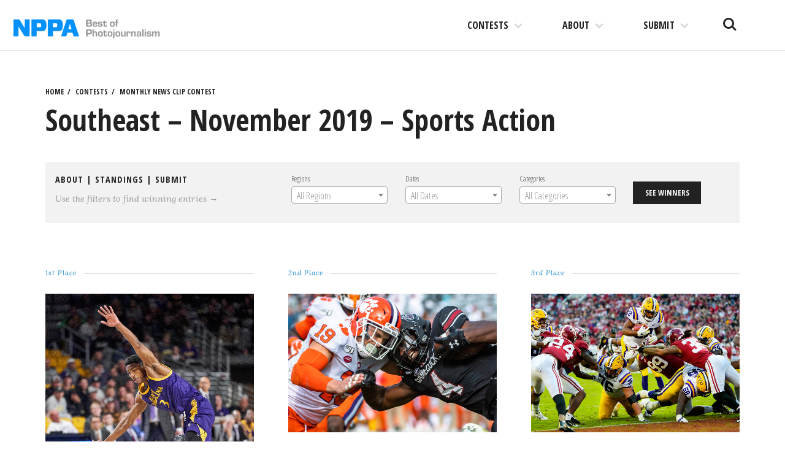

--- FILE ---
content_type: text/html; charset=UTF-8
request_url: https://competitions.nppa.org/monthly-news-clip-contest/52269/
body_size: 12206
content:
<!DOCTYPE html>
<html lang="en-US">
<head>
<meta charset="UTF-8">
<meta name="viewport" content="width=device-width, initial-scale=1">
<link rel="profile" href="http://gmpg.org/xfn/11">
<link rel="pingback" href="https://competitions.nppa.org/xmlrpc.php">

<title>Southeast – November 2019 – Sports Action &#8211; NPPA Contests</title>
<meta name='robots' content='max-image-preview:large' />
<link rel='dns-prefetch' href='//fonts.googleapis.com' />
<link rel='dns-prefetch' href='//s.w.org' />
<link rel='dns-prefetch' href='//nppa-migration.s3.amazonaws.com' />
<link rel="alternate" type="application/rss+xml" title="NPPA Contests &raquo; Feed" href="https://competitions.nppa.org/feed/" />
<link rel="alternate" type="application/rss+xml" title="NPPA Contests &raquo; Comments Feed" href="https://competitions.nppa.org/comments/feed/" />
<script type="text/javascript">
window._wpemojiSettings = {"baseUrl":"https:\/\/s.w.org\/images\/core\/emoji\/13.1.0\/72x72\/","ext":".png","svgUrl":"https:\/\/s.w.org\/images\/core\/emoji\/13.1.0\/svg\/","svgExt":".svg","source":{"concatemoji":"https:\/\/competitions.nppa.org\/wp-includes\/js\/wp-emoji-release.min.js?ver=5.9.2"}};
/*! This file is auto-generated */
!function(e,a,t){var n,r,o,i=a.createElement("canvas"),p=i.getContext&&i.getContext("2d");function s(e,t){var a=String.fromCharCode;p.clearRect(0,0,i.width,i.height),p.fillText(a.apply(this,e),0,0);e=i.toDataURL();return p.clearRect(0,0,i.width,i.height),p.fillText(a.apply(this,t),0,0),e===i.toDataURL()}function c(e){var t=a.createElement("script");t.src=e,t.defer=t.type="text/javascript",a.getElementsByTagName("head")[0].appendChild(t)}for(o=Array("flag","emoji"),t.supports={everything:!0,everythingExceptFlag:!0},r=0;r<o.length;r++)t.supports[o[r]]=function(e){if(!p||!p.fillText)return!1;switch(p.textBaseline="top",p.font="600 32px Arial",e){case"flag":return s([127987,65039,8205,9895,65039],[127987,65039,8203,9895,65039])?!1:!s([55356,56826,55356,56819],[55356,56826,8203,55356,56819])&&!s([55356,57332,56128,56423,56128,56418,56128,56421,56128,56430,56128,56423,56128,56447],[55356,57332,8203,56128,56423,8203,56128,56418,8203,56128,56421,8203,56128,56430,8203,56128,56423,8203,56128,56447]);case"emoji":return!s([10084,65039,8205,55357,56613],[10084,65039,8203,55357,56613])}return!1}(o[r]),t.supports.everything=t.supports.everything&&t.supports[o[r]],"flag"!==o[r]&&(t.supports.everythingExceptFlag=t.supports.everythingExceptFlag&&t.supports[o[r]]);t.supports.everythingExceptFlag=t.supports.everythingExceptFlag&&!t.supports.flag,t.DOMReady=!1,t.readyCallback=function(){t.DOMReady=!0},t.supports.everything||(n=function(){t.readyCallback()},a.addEventListener?(a.addEventListener("DOMContentLoaded",n,!1),e.addEventListener("load",n,!1)):(e.attachEvent("onload",n),a.attachEvent("onreadystatechange",function(){"complete"===a.readyState&&t.readyCallback()})),(n=t.source||{}).concatemoji?c(n.concatemoji):n.wpemoji&&n.twemoji&&(c(n.twemoji),c(n.wpemoji)))}(window,document,window._wpemojiSettings);
</script>
<style type="text/css">
img.wp-smiley,
img.emoji {
	display: inline !important;
	border: none !important;
	box-shadow: none !important;
	height: 1em !important;
	width: 1em !important;
	margin: 0 0.07em !important;
	vertical-align: -0.1em !important;
	background: none !important;
	padding: 0 !important;
}
</style>
	<link rel='stylesheet' id='wp-block-library-css'  href='https://competitions.nppa.org/wp-includes/css/dist/block-library/style.min.css?ver=5.9.2' type='text/css' media='all' />
<style id='wp-block-library-inline-css' type='text/css'>
.has-text-align-justify{text-align:justify;}
</style>
<link rel='stylesheet' id='mediaelement-css'  href='https://competitions.nppa.org/wp-includes/js/mediaelement/mediaelementplayer-legacy.min.css?ver=4.2.16' type='text/css' media='all' />
<link rel='stylesheet' id='wp-mediaelement-css'  href='https://competitions.nppa.org/wp-includes/js/mediaelement/wp-mediaelement.min.css?ver=5.9.2' type='text/css' media='all' />
<style id='global-styles-inline-css' type='text/css'>
body{--wp--preset--color--black: #000000;--wp--preset--color--cyan-bluish-gray: #abb8c3;--wp--preset--color--white: #ffffff;--wp--preset--color--pale-pink: #f78da7;--wp--preset--color--vivid-red: #cf2e2e;--wp--preset--color--luminous-vivid-orange: #ff6900;--wp--preset--color--luminous-vivid-amber: #fcb900;--wp--preset--color--light-green-cyan: #7bdcb5;--wp--preset--color--vivid-green-cyan: #00d084;--wp--preset--color--pale-cyan-blue: #8ed1fc;--wp--preset--color--vivid-cyan-blue: #0693e3;--wp--preset--color--vivid-purple: #9b51e0;--wp--preset--gradient--vivid-cyan-blue-to-vivid-purple: linear-gradient(135deg,rgba(6,147,227,1) 0%,rgb(155,81,224) 100%);--wp--preset--gradient--light-green-cyan-to-vivid-green-cyan: linear-gradient(135deg,rgb(122,220,180) 0%,rgb(0,208,130) 100%);--wp--preset--gradient--luminous-vivid-amber-to-luminous-vivid-orange: linear-gradient(135deg,rgba(252,185,0,1) 0%,rgba(255,105,0,1) 100%);--wp--preset--gradient--luminous-vivid-orange-to-vivid-red: linear-gradient(135deg,rgba(255,105,0,1) 0%,rgb(207,46,46) 100%);--wp--preset--gradient--very-light-gray-to-cyan-bluish-gray: linear-gradient(135deg,rgb(238,238,238) 0%,rgb(169,184,195) 100%);--wp--preset--gradient--cool-to-warm-spectrum: linear-gradient(135deg,rgb(74,234,220) 0%,rgb(151,120,209) 20%,rgb(207,42,186) 40%,rgb(238,44,130) 60%,rgb(251,105,98) 80%,rgb(254,248,76) 100%);--wp--preset--gradient--blush-light-purple: linear-gradient(135deg,rgb(255,206,236) 0%,rgb(152,150,240) 100%);--wp--preset--gradient--blush-bordeaux: linear-gradient(135deg,rgb(254,205,165) 0%,rgb(254,45,45) 50%,rgb(107,0,62) 100%);--wp--preset--gradient--luminous-dusk: linear-gradient(135deg,rgb(255,203,112) 0%,rgb(199,81,192) 50%,rgb(65,88,208) 100%);--wp--preset--gradient--pale-ocean: linear-gradient(135deg,rgb(255,245,203) 0%,rgb(182,227,212) 50%,rgb(51,167,181) 100%);--wp--preset--gradient--electric-grass: linear-gradient(135deg,rgb(202,248,128) 0%,rgb(113,206,126) 100%);--wp--preset--gradient--midnight: linear-gradient(135deg,rgb(2,3,129) 0%,rgb(40,116,252) 100%);--wp--preset--duotone--dark-grayscale: url('#wp-duotone-dark-grayscale');--wp--preset--duotone--grayscale: url('#wp-duotone-grayscale');--wp--preset--duotone--purple-yellow: url('#wp-duotone-purple-yellow');--wp--preset--duotone--blue-red: url('#wp-duotone-blue-red');--wp--preset--duotone--midnight: url('#wp-duotone-midnight');--wp--preset--duotone--magenta-yellow: url('#wp-duotone-magenta-yellow');--wp--preset--duotone--purple-green: url('#wp-duotone-purple-green');--wp--preset--duotone--blue-orange: url('#wp-duotone-blue-orange');--wp--preset--font-size--small: 13px;--wp--preset--font-size--medium: 20px;--wp--preset--font-size--large: 36px;--wp--preset--font-size--x-large: 42px;}.has-black-color{color: var(--wp--preset--color--black) !important;}.has-cyan-bluish-gray-color{color: var(--wp--preset--color--cyan-bluish-gray) !important;}.has-white-color{color: var(--wp--preset--color--white) !important;}.has-pale-pink-color{color: var(--wp--preset--color--pale-pink) !important;}.has-vivid-red-color{color: var(--wp--preset--color--vivid-red) !important;}.has-luminous-vivid-orange-color{color: var(--wp--preset--color--luminous-vivid-orange) !important;}.has-luminous-vivid-amber-color{color: var(--wp--preset--color--luminous-vivid-amber) !important;}.has-light-green-cyan-color{color: var(--wp--preset--color--light-green-cyan) !important;}.has-vivid-green-cyan-color{color: var(--wp--preset--color--vivid-green-cyan) !important;}.has-pale-cyan-blue-color{color: var(--wp--preset--color--pale-cyan-blue) !important;}.has-vivid-cyan-blue-color{color: var(--wp--preset--color--vivid-cyan-blue) !important;}.has-vivid-purple-color{color: var(--wp--preset--color--vivid-purple) !important;}.has-black-background-color{background-color: var(--wp--preset--color--black) !important;}.has-cyan-bluish-gray-background-color{background-color: var(--wp--preset--color--cyan-bluish-gray) !important;}.has-white-background-color{background-color: var(--wp--preset--color--white) !important;}.has-pale-pink-background-color{background-color: var(--wp--preset--color--pale-pink) !important;}.has-vivid-red-background-color{background-color: var(--wp--preset--color--vivid-red) !important;}.has-luminous-vivid-orange-background-color{background-color: var(--wp--preset--color--luminous-vivid-orange) !important;}.has-luminous-vivid-amber-background-color{background-color: var(--wp--preset--color--luminous-vivid-amber) !important;}.has-light-green-cyan-background-color{background-color: var(--wp--preset--color--light-green-cyan) !important;}.has-vivid-green-cyan-background-color{background-color: var(--wp--preset--color--vivid-green-cyan) !important;}.has-pale-cyan-blue-background-color{background-color: var(--wp--preset--color--pale-cyan-blue) !important;}.has-vivid-cyan-blue-background-color{background-color: var(--wp--preset--color--vivid-cyan-blue) !important;}.has-vivid-purple-background-color{background-color: var(--wp--preset--color--vivid-purple) !important;}.has-black-border-color{border-color: var(--wp--preset--color--black) !important;}.has-cyan-bluish-gray-border-color{border-color: var(--wp--preset--color--cyan-bluish-gray) !important;}.has-white-border-color{border-color: var(--wp--preset--color--white) !important;}.has-pale-pink-border-color{border-color: var(--wp--preset--color--pale-pink) !important;}.has-vivid-red-border-color{border-color: var(--wp--preset--color--vivid-red) !important;}.has-luminous-vivid-orange-border-color{border-color: var(--wp--preset--color--luminous-vivid-orange) !important;}.has-luminous-vivid-amber-border-color{border-color: var(--wp--preset--color--luminous-vivid-amber) !important;}.has-light-green-cyan-border-color{border-color: var(--wp--preset--color--light-green-cyan) !important;}.has-vivid-green-cyan-border-color{border-color: var(--wp--preset--color--vivid-green-cyan) !important;}.has-pale-cyan-blue-border-color{border-color: var(--wp--preset--color--pale-cyan-blue) !important;}.has-vivid-cyan-blue-border-color{border-color: var(--wp--preset--color--vivid-cyan-blue) !important;}.has-vivid-purple-border-color{border-color: var(--wp--preset--color--vivid-purple) !important;}.has-vivid-cyan-blue-to-vivid-purple-gradient-background{background: var(--wp--preset--gradient--vivid-cyan-blue-to-vivid-purple) !important;}.has-light-green-cyan-to-vivid-green-cyan-gradient-background{background: var(--wp--preset--gradient--light-green-cyan-to-vivid-green-cyan) !important;}.has-luminous-vivid-amber-to-luminous-vivid-orange-gradient-background{background: var(--wp--preset--gradient--luminous-vivid-amber-to-luminous-vivid-orange) !important;}.has-luminous-vivid-orange-to-vivid-red-gradient-background{background: var(--wp--preset--gradient--luminous-vivid-orange-to-vivid-red) !important;}.has-very-light-gray-to-cyan-bluish-gray-gradient-background{background: var(--wp--preset--gradient--very-light-gray-to-cyan-bluish-gray) !important;}.has-cool-to-warm-spectrum-gradient-background{background: var(--wp--preset--gradient--cool-to-warm-spectrum) !important;}.has-blush-light-purple-gradient-background{background: var(--wp--preset--gradient--blush-light-purple) !important;}.has-blush-bordeaux-gradient-background{background: var(--wp--preset--gradient--blush-bordeaux) !important;}.has-luminous-dusk-gradient-background{background: var(--wp--preset--gradient--luminous-dusk) !important;}.has-pale-ocean-gradient-background{background: var(--wp--preset--gradient--pale-ocean) !important;}.has-electric-grass-gradient-background{background: var(--wp--preset--gradient--electric-grass) !important;}.has-midnight-gradient-background{background: var(--wp--preset--gradient--midnight) !important;}.has-small-font-size{font-size: var(--wp--preset--font-size--small) !important;}.has-medium-font-size{font-size: var(--wp--preset--font-size--medium) !important;}.has-large-font-size{font-size: var(--wp--preset--font-size--large) !important;}.has-x-large-font-size{font-size: var(--wp--preset--font-size--x-large) !important;}
</style>
<link rel='stylesheet' id='select2-css'  href='https://competitions.nppa.org/wp-content/plugins/beautiful-taxonomy-filters/public/css/select2.min.css?ver=2.4.3' type='text/css' media='all' />
<link rel='stylesheet' id='beautiful-taxonomy-filters-basic-css'  href='https://competitions.nppa.org/wp-content/plugins/beautiful-taxonomy-filters/public/css/beautiful-taxonomy-filters-base.min.css?ver=2.4.3' type='text/css' media='all' />
<link rel='stylesheet' id='nppa-genericons-css'  href='https://competitions.nppa.org/wp-content/themes/nppa/inc/genericons/genericons/genericons.css?ver=1.0.3' type='text/css' media='all' />
<link rel='stylesheet' id='nppa-style-css'  href='https://competitions.nppa.org/wp-content/themes/nppa/style.css?ver=1.0.3' type='text/css' media='all' />
<link rel='stylesheet' id='nppa-lg-css'  href='https://competitions.nppa.org/wp-content/themes/nppa/vendor/lg/css/lightgallery.css?ver=1.0.3' type='text/css' media='all' />
<link rel='stylesheet' id='nppa-fonts-css'  href='https://fonts.googleapis.com/css?family=Lora%3A400%2C400italic%2C700%2C700italic%7COpen+Sans+Condensed%3A300%2C700%7CLekton%3A400%2C700&#038;subset=latin%2Clatin-ext&#038;ver=1.0.3' type='text/css' media='all' />
<link rel='stylesheet' id='nppa-wpcom-css'  href='https://competitions.nppa.org/wp-content/themes/nppa/inc/style-wpcom.css?ver=5.9.2' type='text/css' media='all' />
<link rel='stylesheet' id='sharedaddy-css'  href='https://competitions.nppa.org/wp-content/plugins/jetpack/modules/sharedaddy/sharing.css?ver=10.7' type='text/css' media='all' />
<link rel='stylesheet' id='social-logos-css'  href='https://competitions.nppa.org/wp-content/plugins/jetpack/_inc/social-logos/social-logos.min.css?ver=10.7' type='text/css' media='all' />
<script type='text/javascript' src='https://competitions.nppa.org/wp-includes/js/jquery/jquery.min.js?ver=3.6.0' id='jquery-core-js'></script>
<script type='text/javascript' src='https://competitions.nppa.org/wp-includes/js/jquery/jquery-migrate.min.js?ver=3.3.2' id='jquery-migrate-js'></script>
<link rel="https://api.w.org/" href="https://competitions.nppa.org/wp-json/" /><link rel="EditURI" type="application/rsd+xml" title="RSD" href="https://competitions.nppa.org/xmlrpc.php?rsd" />
<link rel="wlwmanifest" type="application/wlwmanifest+xml" href="https://competitions.nppa.org/wp-includes/wlwmanifest.xml" /> 
<meta name="generator" content="WordPress 5.9.2" />
<link rel="canonical" href="https://competitions.nppa.org/monthly-news-clip-contest/52269/" />
<link rel='shortlink' href='https://competitions.nppa.org/?p=52269' />
<link rel="alternate" type="application/json+oembed" href="https://competitions.nppa.org/wp-json/oembed/1.0/embed?url=https%3A%2F%2Fcompetitions.nppa.org%2Fmonthly-news-clip-contest%2F52269%2F" />
<link rel="alternate" type="text/xml+oembed" href="https://competitions.nppa.org/wp-json/oembed/1.0/embed?url=https%3A%2F%2Fcompetitions.nppa.org%2Fmonthly-news-clip-contest%2F52269%2F&#038;format=xml" />
<style type="text/css">.recentcomments a{display:inline !important;padding:0 !important;margin:0 !important;}</style>			<!-- Site Logo: hide header text -->
			<style type="text/css">
			.site-title, .site-description {
				position: absolute;
				clip: rect(1px, 1px, 1px, 1px);
			}
			</style>
			
<!-- Jetpack Open Graph Tags -->
<meta property="og:type" content="article" />
<meta property="og:title" content="Southeast – November 2019 – Sports Action" />
<meta property="og:url" content="https://competitions.nppa.org/monthly-news-clip-contest/52269/" />
<meta property="og:description" content="Visit the post for more." />
<meta property="article:published_time" content="2020-01-17T17:24:32+00:00" />
<meta property="article:modified_time" content="2020-01-17T17:24:32+00:00" />
<meta property="og:site_name" content="NPPA Contests" />
<meta property="og:image" content="https://nppa-migration.s3.amazonaws.com/uploads/2020/01/SPAC_8286749350_hoopsdancing.jpg" />
<meta property="og:image:width" content="3728" />
<meta property="og:image:height" content="4471" />
<meta property="og:image:alt" content="" />
<meta property="og:locale" content="en_US" />
<meta name="twitter:text:title" content="Southeast – November 2019 – Sports Action" />
<meta name="twitter:image" content="https://nppa-migration.s3.amazonaws.com/uploads/2020/01/SPAC_8286749350_hoopsdancing.jpg?w=1400" />
<meta name="twitter:card" content="summary_large_image" />
<meta name="twitter:description" content="Visit the post for more." />

<!-- End Jetpack Open Graph Tags -->
<link rel="icon" href="https://nppa-migration.s3.amazonaws.com/uploads/2016/03/cropped-nppa-512x512-32x32.jpg" sizes="32x32" />
<link rel="icon" href="https://nppa-migration.s3.amazonaws.com/uploads/2016/03/cropped-nppa-512x512-192x192.jpg" sizes="192x192" />
<link rel="apple-touch-icon" href="https://nppa-migration.s3.amazonaws.com/uploads/2016/03/cropped-nppa-512x512-180x180.jpg" />
<meta name="msapplication-TileImage" content="https://nppa-migration.s3.amazonaws.com/uploads/2016/03/cropped-nppa-512x512-270x270.jpg" />
		<style type="text/css" id="wp-custom-css">
			/*
You can add your own CSS here.

Click the help icon above to learn more.
*/

.site-logo {
	max-width: 250px;
}

@media (max-width: 1170px) {
	.site-logo {
		max-width: 150px;
	}
}		</style>
		</head>

<body class="mncc-template-default single single-mncc postid-52269 wp-custom-logo btf-archive group-blog has-site-logo">

	<a class="skip-link screen-reader-text" href="#content">Skip to content</a>

	<header id="masthead" class="site-header" role="banner">
		<div class="site-branding">
			<a href="https://competitions.nppa.org/" class="site-logo-link" rel="home" itemprop="url"><img width="400" height="72" src="https://nppa-migration.s3.amazonaws.com/uploads/2019/03/nppa_logo-400x72.png" class="site-logo attachment-nppa-site-logo" alt="NPPA Logo" loading="lazy" data-size="nppa-site-logo" itemprop="logo" srcset="https://nppa-migration.s3.amazonaws.com/uploads/2019/03/nppa_logo-400x72.png 400w, https://nppa-migration.s3.amazonaws.com/uploads/2019/03/nppa_logo.png 700w" sizes="(max-width: 400px) 100vw, 400px" /></a>			<h1 class="site-title">
				<a href="https://competitions.nppa.org/" title="NPPA Contests" rel="home">
					NPPA Contests				</a>
			</h1>
			<h2 class="site-description">The best in visual journalism</h2>
		</div><!-- .site-branding -->

		<ul class="site-header-buttons">
			<li><a class="site-search-trigger" href="javascript:;">Search<span></span></a></li>
			<li><a class="site-nav-trigger" href="#site-primary-nav">Menu<span></span></a></li>
		</ul> <!-- site-header-buttons -->

	</header><!-- #masthead -->

	
	<div id="page" class="hfeed site container">
		<div id="content" class="site-content">

	<div id="primary" class="content-area">
		<main id="main" class="site-main" role="main">

		
			<article id="post-52269" class="post-52269 mncc type-mncc status-publish has-post-thumbnail hentry mncc-category-sports-action mncc-date-2019-11-november mncc-region-southeast">

				<header class="entry-header">
					
	<ul class="breadcrumbs-simple">
		<li><a href="https://competitions.nppa.org" title="NPPA Contests">Home</a></li>
		<li><a href="https://competitions.nppa.org/#section-contest" title="NPPA Contests Contests">Contests</a></li>
		<li><a href="https://competitions.nppa.org/monthly-news-clip-contest/" title="Monthly News Clip Contest">Monthly News Clip Contest</a></li>
	</ul>

					<h1 class="entry-title">Southeast – November 2019 – Sports Action</h1>
						
	<div class="utilities clearfix">
		<div class="one-third-col">
			<h3 class="kicker">
				<a href="https://competitions.nppa.org/about-monthly-news-clip-contest">About</a>
									| <a href="https://competitions.nppa.org/monthly-news-clip-contest-standings">Standings</a>
								| <a href="https://competitions.nppa.org/submit/monthly-news-clip-contest">Submit</a>
			</h3>
			<p>Use the filters to find winning entries &rarr;</p>
		</div>
		<div class="two-third-col">
			<div class="beautiful-taxonomy-filters select2-active" id="beautiful-taxonomy-filters-monthly-news-clip-contest">
		<form method="POST" class="clearfix" id="beautiful-taxonomy-filters-form">
		<input type="hidden" name="site-url" value="https://competitions.nppa.org" />
		<input type="hidden" name="post_type_rewrite" value="monthly-news-clip-contest" />
		<input type="hidden" name="post_type" value="mncc" />
		<input type="hidden" id="btf_do_filtering_nonce" name="btf_do_filtering_nonce" value="ad82b3f9c8" /><input type="hidden" name="_wp_http_referer" value="/monthly-news-clip-contest/52269/" />						<div class="beautiful-taxonomy-filters-select-wrap clearfix">
																								<div class="beautiful-taxonomy-filters-tax filter-count-3" id="beautiful-taxonomy-filters-tax-mncc-region">
						<label for="select-mncc-region" class="beautiful-taxonomy-filters-label">Regions</label>
						<select data-placeholder="All Regions"data-taxonomy="mncc-region" data-options="{&quot;show_option_all&quot;:&quot; &quot;,&quot;show_option_none&quot;:&quot;&quot;,&quot;orderby&quot;:&quot;name&quot;,&quot;order&quot;:&quot;ASC&quot;,&quot;show_count&quot;:&quot;&quot;,&quot;hide_empty&quot;:&quot;&quot;,&quot;child_of&quot;:0,&quot;exclude&quot;:&quot;&quot;,&quot;echo&quot;:false,&quot;selected&quot;:0,&quot;hierarchical&quot;:true,&quot;name&quot;:&quot;select-mncc-region&quot;,&quot;id&quot;:&quot;&quot;,&quot;class&quot;:&quot;beautiful-taxonomy-filters-select&quot;,&quot;depth&quot;:0,&quot;tab_index&quot;:0,&quot;taxonomy&quot;:&quot;mncc-region&quot;,&quot;hide_if_empty&quot;:false,&quot;option_none_value&quot;:-1,&quot;value_field&quot;:&quot;term_id&quot;,&quot;required&quot;:false}" data-nonce="33356dda5a"  name='select-mncc-region' id='select-mncc-region' class='beautiful-taxonomy-filters-select' >
	<option > </option>
	<option class="level-0 one" value="249">01</option>
	<option class="level-0 two" value="251">02</option>
	<option class="level-0 three" value="253">03</option>
	<option class="level-0 four" value="256">04</option>
	<option class="level-0 five" value="244">05</option>
	<option class="level-0 six" value="243">06</option>
	<option class="level-0 seven" value="242">07</option>
	<option class="level-0 eight" value="241">08</option>
	<option class="level-0 nine" value="240">09</option>
	<option class="level-0 ten" value="239">10</option>
	<option class="level-0 eleven" value="234">11</option>
	<option class="level-0 central" value="370">Central</option>
	<option class="level-0 east" value="748">East</option>
	<option class="level-0 mid-atlantic" value="366">Mid-Atlantic</option>
	<option class="level-0 midwest" value="368">Midwest</option>
	<option class="level-0 national" value="473">National</option>
	<option class="level-0 new-england" value="364">New England</option>
	<option class="level-0 northwest" value="371">Northwest</option>
	<option class="level-0 ny-international" value="365">NY/International</option>
	<option class="level-0 south" value="369">South</option>
	<option class="level-0 southeast" value="367">Southeast</option>
	<option class="level-0 west" value="372">West</option>
</select>
											</div>
																														<div class="beautiful-taxonomy-filters-tax filter-count-3" id="beautiful-taxonomy-filters-tax-mncc-date">
						<label for="select-mncc-date" class="beautiful-taxonomy-filters-label">Dates</label>
						<select data-placeholder="All Dates"data-taxonomy="mncc-date" data-options="{&quot;show_option_all&quot;:&quot; &quot;,&quot;show_option_none&quot;:&quot;&quot;,&quot;orderby&quot;:&quot;name&quot;,&quot;order&quot;:&quot;ASC&quot;,&quot;show_count&quot;:&quot;&quot;,&quot;hide_empty&quot;:&quot;&quot;,&quot;child_of&quot;:0,&quot;exclude&quot;:&quot;&quot;,&quot;echo&quot;:false,&quot;selected&quot;:0,&quot;hierarchical&quot;:true,&quot;name&quot;:&quot;select-mncc-date&quot;,&quot;id&quot;:&quot;&quot;,&quot;class&quot;:&quot;beautiful-taxonomy-filters-select&quot;,&quot;depth&quot;:0,&quot;tab_index&quot;:0,&quot;taxonomy&quot;:&quot;mncc-date&quot;,&quot;hide_if_empty&quot;:false,&quot;option_none_value&quot;:-1,&quot;value_field&quot;:&quot;term_id&quot;,&quot;required&quot;:false}" data-nonce="33356dda5a"  name='select-mncc-date' id='select-mncc-date' class='beautiful-taxonomy-filters-select' >
	<option > </option>
	<option class="level-0 2015-01" value="254">2015-01-January</option>
	<option class="level-0 2015-02" value="260">2015-02-February</option>
	<option class="level-0 2015-03" value="262">2015-03-March</option>
	<option class="level-0 2015-04" value="255">2015-04-April</option>
	<option class="level-0 2015-05" value="248">2015-05-May</option>
	<option class="level-0 2015-06" value="261">2015-06-June</option>
	<option class="level-0 2015-07" value="246">2015-07-July</option>
	<option class="level-0 2015-08" value="250">2015-08-August</option>
	<option class="level-0 2015-09" value="252">2015-09-September</option>
	<option class="level-0 2015-10" value="263">2015-10-October</option>
	<option class="level-0 2015-11" value="247">2015-11-November</option>
	<option class="level-0 2015-12" value="245">2015-12-December</option>
	<option class="level-0 2016-01-january" value="385">2016-01-January</option>
	<option class="level-0 2016-02-february" value="399">2016-02-February</option>
	<option class="level-0 2016-03-march" value="409">2016-03-March</option>
	<option class="level-0 2016-04-april" value="420">2016-04-April</option>
	<option class="level-0 2016-05-may" value="427">2016-05-May</option>
	<option class="level-0 2016-06-june" value="453">2016-06-June</option>
	<option class="level-0 2016-07" value="455">2016-07-July</option>
	<option class="level-0 2016-08-august" value="457">2016-08-August</option>
	<option class="level-0 2016-09-september" value="461">2016-09-September</option>
	<option class="level-0 2016-10-october" value="463">2016-10-October</option>
	<option class="level-0 2016-11-november" value="468">2016-11-November</option>
	<option class="level-0 2016-12-december" value="469">2016-12-December</option>
	<option class="level-0 2017-01-january" value="474">2017-01-January</option>
	<option class="level-0 2017-02-february" value="475">2017-02-February</option>
	<option class="level-0 2017-03-march" value="485">2017-03-March</option>
	<option class="level-0 2017-04-april" value="486">2017-04-April</option>
	<option class="level-0 2017-05" value="487">2017-05-May</option>
	<option class="level-0 2017-06-june" value="489">2017-06-June</option>
	<option class="level-0 2017-07-july" value="491">2017-07-July</option>
	<option class="level-0 2017-08-august" value="493">2017-08-August</option>
	<option class="level-0 2017-09-september" value="499">2017-09-September</option>
	<option class="level-0 2017-10-october" value="500">2017-10-October</option>
	<option class="level-0 2017-11-november" value="502">2017-11-November</option>
	<option class="level-0 2017-12-december" value="503">2017-12-December</option>
	<option class="level-0 2018-01-january" value="505">2018-01-January</option>
	<option class="level-0 2018-02-february" value="514">2018-02-February</option>
	<option class="level-0 2018-03-march" value="516">2018-03-March</option>
	<option class="level-0 2018-04-april" value="517">2018-04-April</option>
	<option class="level-0 2018-05-may" value="518">2018-05-May</option>
	<option class="level-0 2018-06-june" value="529">2018-06-June</option>
	<option class="level-0 2018-07-july" value="534">2018-07-July</option>
	<option class="level-0 2018-08-august" value="535">2018-08-August</option>
	<option class="level-0 2018-09-september" value="538">2018-09-September</option>
	<option class="level-0 2018-10-october" value="539">2018-10-October</option>
	<option class="level-0 2018-11-november" value="540">2018-11-November</option>
	<option class="level-0 2018-12-december" value="542">2018-12-December</option>
	<option class="level-0 2019-01-january" value="545">2019-01-January</option>
	<option class="level-0 2019-02-february" value="613">2019-02-February</option>
	<option class="level-0 2019-03-march" value="615">2019-03-March</option>
	<option class="level-0 2019-04-april" value="621">2019-04-April</option>
	<option class="level-0 2019-05-may" value="626">2019-05-May</option>
	<option class="level-0 2019-06-june" value="631">2019-06-June</option>
	<option class="level-0 2019-07-july" value="634">2019-07-July</option>
	<option class="level-0 2019-08-august" value="636">2019-08-August</option>
	<option class="level-0 2019-09-september" value="637">2019-09-September</option>
	<option class="level-0 2019-10-october" value="638">2019-10-October</option>
	<option class="level-0 2019-11-november" value="640">2019-11-November</option>
	<option class="level-0 2019-12-december" value="643">2019-12-December</option>
	<option class="level-0 2020-01-january" value="647">2020-01-January</option>
	<option class="level-0 2020-02-february" value="655">2020-02-February</option>
	<option class="level-0 2020-03-march" value="656">2020-03-March</option>
	<option class="level-0 2020-04-april" value="657">2020-04-April</option>
	<option class="level-0 2020-05-may" value="659">2020-05-May</option>
	<option class="level-0 2020-06-june" value="660">2020-06-June</option>
	<option class="level-0 2020-07-july" value="661">2020-07-July</option>
	<option class="level-0 2020-08-august" value="662">2020-08-August</option>
	<option class="level-0 2020-09-september" value="667">2020-09-September</option>
	<option class="level-0 2020-10-october" value="668">2020-10-October</option>
	<option class="level-0 2020-11-november" value="670">2020-11-November</option>
	<option class="level-0 2020-12-december" value="672">2020-12-December</option>
	<option class="level-0 2021-01-january" value="676">2021-01-January</option>
	<option class="level-0 2021-02-february" value="679">2021-02-February</option>
	<option class="level-0 2021-03-march" value="681">2021-03-March</option>
	<option class="level-0 2021-04-april" value="680">2021-04-April</option>
	<option class="level-0 2021-05-may" value="683">2021-05-May</option>
	<option class="level-0 2021-06-june" value="689">2021-06-June</option>
	<option class="level-0 2021-07-july" value="688">2021-07-July</option>
	<option class="level-0 2021-08-august" value="690">2021-08-August</option>
	<option class="level-0 2021-09-september" value="692">2021-09-September</option>
	<option class="level-0 2021-10-october" value="702">2021-10-October</option>
	<option class="level-0 2021-11-november" value="706">2021-11-November</option>
	<option class="level-0 2021-12-december" value="707">2021-12-December</option>
	<option class="level-0 2022-01-january" value="698">2022-01-January</option>
	<option class="level-0 2022-02-february" value="701">2022-02-February</option>
	<option class="level-0 2022-03-march" value="704">2022-03-March</option>
	<option class="level-0 2022-04-april" value="705">2022-04-April</option>
	<option class="level-0 2022-05-may" value="708">2022-05-May</option>
	<option class="level-0 2022-06-june" value="709">2022-06-June</option>
	<option class="level-0 2022-07-july" value="710">2022-07-July</option>
	<option class="level-0 2022-08-august" value="711">2022-08-August</option>
	<option class="level-0 2022-09-september" value="712">2022-09-September</option>
	<option class="level-0 2022-10-october" value="713">2022-10-October</option>
	<option class="level-0 2022-11-november" value="714">2022-11-November</option>
	<option class="level-0 2022-12-december" value="715">2022-12-December</option>
	<option class="level-0 2023-01-january" value="721">2023-01-January</option>
	<option class="level-0 2023-02" value="722">2023-02-February</option>
	<option class="level-0 2023-03-march" value="723">2023-03-March</option>
	<option class="level-0 2023-04-april" value="724">2023-04-April</option>
	<option class="level-0 2023-05-may" value="725">2023-05-May</option>
	<option class="level-0 2023-06-june" value="726">2023-06-June</option>
	<option class="level-0 2023-07-july" value="727">2023-07-July</option>
	<option class="level-0 2023-08-august" value="728">2023-08-August</option>
	<option class="level-0 2023-09-september" value="729">2023-09-September</option>
	<option class="level-0 2023-10-october" value="734">2023-10-October</option>
	<option class="level-0 2023-11-november" value="735">2023-11-November</option>
	<option class="level-0 2023-12-december" value="736">2023-12-December</option>
	<option class="level-0 2024-01-january" value="738">2024-01-January</option>
	<option class="level-0 2024-02-february" value="739">2024-02-February</option>
	<option class="level-0 2024-03-march" value="740">2024-03-March</option>
	<option class="level-0 2024-04-april" value="741">2024-04-April</option>
	<option class="level-0 2024-05-may" value="742">2024-05-May</option>
	<option class="level-0 2024-06-june" value="743">2024-06-June</option>
	<option class="level-0 2024-07-july" value="744">2024-07-July</option>
	<option class="level-0 2024-08-august" value="746">2024-08-August</option>
	<option class="level-0 2024-09-september" value="745">2024-09-September</option>
	<option class="level-0 2024-10-october" value="747">2024-10-October</option>
	<option class="level-0 2024-11-november" value="749">2024-11-November</option>
	<option class="level-0 2024-12-december" value="750">2024-12-December</option>
	<option class="level-0 2025-01-january" value="751">2025-01-January</option>
	<option class="level-0 2025-02-february" value="752">2025-02-February</option>
	<option class="level-0 2025-03-march" value="755">2025-03-March</option>
	<option class="level-0 2025-04-april" value="756">2025-04-April</option>
	<option class="level-0 2025-05-may" value="757">2025-05-May</option>
	<option class="level-0 2025-06-june" value="758">2025-06-June</option>
	<option class="level-0 2025-07-july" value="759">2025-07-July</option>
	<option class="level-0 2025-08-august" value="760">2025-08-August</option>
	<option class="level-0 2025-09-september" value="761">2025-09-September</option>
	<option class="level-0 2025-10-october" value="764">2025-10-October</option>
	<option class="level-0 2025-11-november" value="763">2025-11-November</option>
	<option class="level-0 2025-12-december" value="765">2025-12-December</option>
</select>
											</div>
																														<div class="beautiful-taxonomy-filters-tax filter-count-3" id="beautiful-taxonomy-filters-tax-mncc-category">
						<label for="select-mncc-category" class="beautiful-taxonomy-filters-label">Categories</label>
						<select data-placeholder="All Categories"data-taxonomy="mncc-category" data-options="{&quot;show_option_all&quot;:&quot; &quot;,&quot;show_option_none&quot;:&quot;&quot;,&quot;orderby&quot;:&quot;name&quot;,&quot;order&quot;:&quot;ASC&quot;,&quot;show_count&quot;:&quot;&quot;,&quot;hide_empty&quot;:&quot;&quot;,&quot;child_of&quot;:0,&quot;exclude&quot;:&quot;&quot;,&quot;echo&quot;:false,&quot;selected&quot;:0,&quot;hierarchical&quot;:true,&quot;name&quot;:&quot;select-mncc-category&quot;,&quot;id&quot;:&quot;&quot;,&quot;class&quot;:&quot;beautiful-taxonomy-filters-select&quot;,&quot;depth&quot;:0,&quot;tab_index&quot;:0,&quot;taxonomy&quot;:&quot;mncc-category&quot;,&quot;hide_if_empty&quot;:false,&quot;option_none_value&quot;:-1,&quot;value_field&quot;:&quot;term_id&quot;,&quot;required&quot;:false}" data-nonce="33356dda5a"  name='select-mncc-category' id='select-mncc-category' class='beautiful-taxonomy-filters-select' >
	<option > </option>
	<option class="level-0 feature-multiple-pictures" value="238">Feature / Multiple</option>
	<option class="level-0 feature-single-picture" value="237">Feature / Single</option>
	<option class="level-0 general-news" value="236">General News</option>
	<option class="level-0 photo-story-essay" value="383">Photo Story / Essay</option>
	<option class="level-0 portrait" value="733">Portrait</option>
	<option class="level-0 portrait-illustration" value="384">Portrait / Illustration</option>
	<option class="level-0 sports" value="235">Sports</option>
	<option class="level-0 sports-action" value="381">Sports Action</option>
	<option class="level-0 sports-feature" value="382">Sports Feature</option>
	<option class="level-0 spot-news" value="232">Spot News</option>
</select>
											</div>
																	</div>
				<button type="submit" class="beautiful-taxonomy-filters-button">See Winners</button>
							</form>
	</div>
		</div>
	</div>

				</header><!-- .entry-header -->

				<div class="entry-content-container">

					<div class="entry-content">
						<div class="wrap"><div class="one-third-col place first-place">
<h3><span class="breaker"><span>1st Place</span></span></h3>
<div id="lg-1" class="lightbox-wrap">
<a href="https://nppa-migration.s3.amazonaws.com/uploads/2020/01/SPAC_8286749350_hoopsdancing.jpg" title="SPAC_8286749350_hoopsdancing" class="lightbox" data-gallery="nppa_first_place_images" data-src="https://nppa-migration.s3.amazonaws.com/uploads/2020/01/SPAC_8286749350_hoopsdancing.jpg" data-sub-html="BOONE, NORTH CAROLINA - Appalachian State Mountaineers guard JUSTIN FORREST (1) goes after the ball after a foul by East Carolina Pirates forward SETH LEDAY (3) during an NCAA basketball game Tuesday, November 12, 2019."><img src="https://nppa-migration.s3.amazonaws.com/uploads/2020/01/SPAC_8286749350_hoopsdancing.jpg" srcset="" sizes="(max-width: 50em) 87vw, 680px" alt="" /><div class="action icon-enlarge">Enlarge</div></a></div><h3>Rusty Jones<span class="affiliation">Morganton News-Herlald </span></h3>
</div>
<div class="one-third-col place second-place">
<h3><span class="breaker"><span>2nd Place</span></span></h3>
<div id="lg-2" class="lightbox-wrap">
<a href="https://nppa-migration.s3.amazonaws.com/uploads/2020/01/SPAC_8285757064_ClemsonUSC.jpg" title="SPAC_8285757064_ClemsonUSC" class="lightbox" data-gallery="nppa_second_place_images" data-src="https://nppa-migration.s3.amazonaws.com/uploads/2020/01/SPAC_8285757064_ClemsonUSC.jpg" data-sub-html="Clemson defensive back Tanner Muse (19) tackles South Carolina running back Tavien Feaster(4) during their game at the Gamecocks&#039; Williams-Brice Stadium in Columbia, Saturday, November 30, 2019. Clemson won 38-3."><img src="https://nppa-migration.s3.amazonaws.com/uploads/2020/01/SPAC_8285757064_ClemsonUSC.jpg" srcset="" sizes="(max-width: 50em) 87vw, 680px" alt="" /><div class="action icon-enlarge">Enlarge</div></a></div><h3>Matt Burkhartt<span class="affiliation">The Greenville News</span></h3>
</div>
<div class="one-third-col place third-place">
<h3><span class="breaker"><span>3rd Place</span></span></h3>
<div id="lg-3" class="lightbox-wrap">
<a href="https://nppa-migration.s3.amazonaws.com/uploads/2020/01/SPAC_3344447755_LSUleap.jpg" title="LSU Alabama Football" class="lightbox" data-gallery="nppa_third_place_images" data-src="https://nppa-migration.s3.amazonaws.com/uploads/2020/01/SPAC_3344447755_LSUleap.jpg" data-sub-html="LSU running back Clyde Edwards-Helaire (22) dives over Alabama&#039;s Raekwon Davis (99) and Markail Benton (36) to score a touchdown in the first half of an NCAA football game Saturday, Nov. 9, 2019, in Tuscaloosa, Ala."><img src="https://nppa-migration.s3.amazonaws.com/uploads/2020/01/SPAC_3344447755_LSUleap.jpg" srcset="" sizes="(max-width: 50em) 87vw, 680px" alt="" /><div class="action icon-enlarge">Enlarge</div></a></div><h3>Vasha Hunt<span class="affiliation">The Associated Press</span></h3>
</div>
</div>
<div class="judges-comments">
<h6>Judges Comments</h6>
<p>Lots of running backs running and basketball players shooting in the entries, but the top three stood out with peak action that was a little different.</p>
</div><p class="quiet judges">Judges: 
Scott Serio/Eclipse Sportswire, Dr. Shannon Hodgson/Eclipse Sportswire
</p><div class="sharedaddy sd-sharing-enabled"><div class="robots-nocontent sd-block sd-social sd-social-icon-text sd-sharing"><h3 class="sd-title">Share this:</h3><div class="sd-content"><ul><li class="share-facebook"><a rel="nofollow noopener noreferrer" data-shared="sharing-facebook-52269" class="share-facebook sd-button share-icon" href="https://competitions.nppa.org/monthly-news-clip-contest/52269/?share=facebook" target="_blank" title="Click to share on Facebook"><span>Facebook</span></a></li><li class="share-twitter"><a rel="nofollow noopener noreferrer" data-shared="sharing-twitter-52269" class="share-twitter sd-button share-icon" href="https://competitions.nppa.org/monthly-news-clip-contest/52269/?share=twitter" target="_blank" title="Click to share on Twitter"><span>Twitter</span></a></li><li class="share-email"><a rel="nofollow noopener noreferrer" data-shared="" class="share-email sd-button share-icon" href="https://competitions.nppa.org/monthly-news-clip-contest/52269/?share=email" target="_blank" title="Click to email this to a friend"><span>Email</span></a></li><li class="share-end"></li></ul></div></div></div>											</div><!-- .entry-content -->

					<div class="entry-meta">
											</div><!-- .entry-meta -->

				</div><!-- .entry-content-container -->
			</article><!-- #post-## -->

			
			
		
		</main><!-- #main -->
	</div><!-- #primary -->


	</div><!-- #content -->
</div><!-- #page.container -->

<div id="cta-section" class="section cta">
	<div class="section-inner">
		<div class="container">
			<h2>Join over 6,000 of the world's <em>best</em> visual journalists.</h2>
			<p>Get immediate access to NPPA's competitions, job bank, training resources and much more.</p>
			<p class="button-wrap"><a href="https://nppa.org/join-nppa" class="button">Join the NPPA</a></p>
			<p class="suplemental"><a href="https://nppa.org/join-nppa">See all member benefits</a></p>
		</div>
	</div>
</div>
<div id="testimonials-section" class="section testimonials">
	<div class="container">
		<h2 class="section-title">The NPPA story as told by its members</h2>
		<div class="wrap">

																								
		</div>
	</div>
</div>

<footer id="colophon" class="site-footer" role="contentinfo">

	<div class="container">

		
		<div class="footer-widgets">
					</div>

		<div class="social-menu">
					</div><!-- .social-menu -->

		<div class="site-info">
			<span>
				<a href="https://graphpaperpress.com/partners/nppa/" rel="designer"><img src="https://competitions.nppa.org/wp-content/themes/nppa/images/gpp-logo-350x64.png" alt="Graph Paper Press" width="175" height="32" /></a>
			</span>
		</div><!-- .site-info -->
	</div><!-- .container -->
</footer><!-- .site-footer -->

<div id="site-overlay" class="site-overlay"></div>

	
	<nav class="site-nav">
		<ul id="site-primary-nav" class="site-primary-nav is-fixed">

			<li class="has-children">
				<a href="javascript:;">Contests</a>

				<ul class="site-nav-gallery is-hidden">
					<li class="go-back"><a href="javascript:;">Go Back</a></li>
					
		<li id="contest-bop" class="contest-entry">
			<a href="https://competitions.nppa.org/best-of-photojournalism/" class="link">
									<img width="600" height="400" src="https://nppa-migration.s3.amazonaws.com/uploads/2020/03/SportsFeature-5-2.jpg" class="attachment-nppa-landscape size-nppa-landscape wp-post-image" alt="Nathan Howard/The Columbian" loading="lazy" />											<span class="credit">Nathan Howard / The Columbian</span>
													<h3>Best of Photojournalism</h3>
			</a>
		</li>
				
			
		<li id="contest-mncc" class="contest-entry">
			<a href="https://competitions.nppa.org/monthly-news-clip-contest/" class="link">
									<img width="600" height="400" src="https://nppa-migration.s3.amazonaws.com/uploads/2026/01/FTSG_9092533930_WalkingBridge-600x400.jpg" class="attachment-nppa-landscape size-nppa-landscape wp-post-image" alt="" loading="lazy" />											<span class="credit">Mark Zaleski / The Tennessean</span>
													<h3>Monthly News Clip Contest</h3>
			</a>
		</li>
				
			
		<li id="contest-mmc" class="contest-entry">
			<a href="https://competitions.nppa.org/quarterly-multimedia-contest/" class="link">
									<img width="600" height="400" src="https://nppa-migration.s3.amazonaws.com/uploads/2023/01/pf-food-rescue-photo-7-600x400.jpg" class="attachment-nppa-landscape size-nppa-landscape wp-post-image" alt="" loading="lazy" />													<h3>Quarterly Multimedia Contest</h3>
			</a>
		</li>
				
			
		<li id="contest-pe" class="contest-entry">
			<a href="https://competitions.nppa.org/quarterly-picture-editing-contest/" class="link">
									<img width="600" height="326" src="https://nppa-migration.s3.amazonaws.com/uploads/2020/10/PMP_01a_4434544511_1a.jpg" class="attachment-nppa-landscape size-nppa-landscape wp-post-image" alt="" loading="lazy" />											<span class="credit">Cathaleen Curtiss, James P. McCo / </span>
													<h3>Quarterly Picture Editing Contest</h3>
			</a>
		</li>
				
			
		<li id="contest-nsc" class="contest-entry">
			<a href="https://competitions.nppa.org/northern-short-course-photo-multimedia-contest/" class="link">
									<img width="600" height="400" src="https://nppa-migration.s3.amazonaws.com/uploads/2025/03/PSFT_2528646825_abusedbythebadge_02-600x400.jpg" class="attachment-nppa-landscape size-nppa-landscape wp-post-image" alt="" loading="lazy" srcset="https://nppa-migration.s3.amazonaws.com/uploads/2025/03/PSFT_2528646825_abusedbythebadge_02-600x400.jpg 600w, https://nppa-migration.s3.amazonaws.com/uploads/2025/03/PSFT_2528646825_abusedbythebadge_02-1200x800.jpg 1200w, https://nppa-migration.s3.amazonaws.com/uploads/2025/03/PSFT_2528646825_abusedbythebadge_02-768x512.jpg 768w, https://nppa-migration.s3.amazonaws.com/uploads/2025/03/PSFT_2528646825_abusedbythebadge_02-1536x1024.jpg 1536w, https://nppa-migration.s3.amazonaws.com/uploads/2025/03/PSFT_2528646825_abusedbythebadge_02-2048x1365.jpg 2048w, https://nppa-migration.s3.amazonaws.com/uploads/2025/03/PSFT_2528646825_abusedbythebadge_02-300x200.jpg 300w" sizes="(max-width: 600px) 100vw, 600px" />											<span class="credit">Carolyn Van Houten / The Washington Post</span>
													<h3>Northern Short Course Photo & Multimedia Contest</h3>
			</a>
		</li>
				
			
		<li id="contest-sqcc" class="contest-entry">
			<a href="https://competitions.nppa.org/student-quarterly-clip-contest/" class="link">
									<img width="575" height="400" src="https://nppa-migration.s3.amazonaws.com/uploads/2022/01/SPFT_8283187894_Untitled_04.jpg" class="attachment-nppa-landscape size-nppa-landscape wp-post-image" alt="" loading="lazy" />											<span class="credit">Eakin Howard / </span>
													<h3>Student Quarterly Clip Contest</h3>
			</a>
		</li>
				
			
		<li id="contest-tv" class="contest-entry">
			<a href="https://competitions.nppa.org/tv-quarterly/" class="link">
									<img width="600" height="400" src="https://nppa-migration.s3.amazonaws.com/uploads/2017/03/Screen-Shot-2017-03-23-at-1.42.56-PM-600x400.png" class="attachment-nppa-landscape size-nppa-landscape wp-post-image" alt="" loading="lazy" />													<h3>TV Quarterly</h3>
			</a>
		</li>
				
							</ul>

			</li>

			<li class="has-children">
				<a href="javascript:;">About</a>

				<ul class="site-secondary-nav is-hidden">
					<li class="go-back"><a href="javascript:;">Go Back</a></li>
					<li class="has-children">
						<a href="javascript:;">The Contests</a>

						<ul class="is-hidden">
							<li class="go-back"><a href="javascript:;">Go Back</a></li>

							<li><a href="https://competitions.nppa.org/about-best-of-photojournalism/">Best of Photojournalism</a></li><li><a href="https://competitions.nppa.org/about-monthly-news-clip-contest/">Monthly News Clip Contest</a></li><li><a href="https://competitions.nppa.org/about-quarterly-multimedia-contest/">Quarterly Multimedia Contest</a></li><li><a href="https://competitions.nppa.org/about-quarterly-picture-editing-contest/">Quarterly Picture Editing Contest</a></li><li><a href="https://competitions.nppa.org/about-northern-short-course-photo-multimedia-contest/">Northern Short Course Photo & Multimedia Contest</a></li><li><a href="https://competitions.nppa.org/about-student-quarterly-clip-contest/">Student Quarterly Clip Contest</a></li><li><a href="https://competitions.nppa.org/about-tv-quarterly/">TV Quarterly</a></li>
						</ul>
					</li>

					<li class="has-children">
						<a href="javascript:;">The Judges</a>

						<ul class="is-hidden">
							<li class="go-back"><a href="javascript:;">Go Back</a></li>

							<li><a href="https://competitions.nppa.org/best-of-photojournalism-judges/">Best of Photojournalism Judges</a></li><li><a href="https://competitions.nppa.org/monthly-news-clip-contest-judges/">Monthly News Clip Contest Judges</a></li><li><a href="https://competitions.nppa.org/quarterly-multimedia-contest-judges/">Quarterly Multimedia Contest Judges</a></li><li><a href="https://competitions.nppa.org/quarterly-picture-editing-contest-judges/">Quarterly Picture Editing Contest Judges</a></li><li><a href="https://competitions.nppa.org/northern-short-course-photo-multimedia-contest-judges/">Northern Short Course Photo & Multimedia Contest Judges</a></li><li><a href="https://competitions.nppa.org/student-quarterly-clip-contest-judges/">Student Quarterly Clip Contest Judges</a></li><li><a href="https://competitions.nppa.org/tv-quarterly-judges/">TV Quarterly Judges</a></li>
						</ul>
					</li>

					<li class="has-children">
						<a href="javascript:;">The NPPA</a>

						<ul class="is-hidden">
							<li class="go-back"><a href="javascript:;">Go Back</a></li>
							<li><a href="https://nppa.org/about">About</a></li>
							<li class="has-children">
								<a href="javascript:;">Community</a>

								<ul class="is-hidden">
									<li class="go-back"><a href="javascript:;">Go Back</a></li>
									<li><a href="https://nppa.org/content/showcase">Showcase</a></li>
									<li><a href="https://nppa.org/content/directory">Directory</a></li>
									<li><a href="https://nppa.org/blogs">Blogs</a></li>
									<li><a href="https://nppa.org/regions">Regions</a></li>
									<li><a href="https://nppa.org/awards">Awards</a></li>
									<li><a href="https://nppa.org/content/find-visual-journalist">Find a visual journalist</a></li>
									<li><a href="https://nppa.org/content/forums">Forums</a></li>
									<li><a href="https://nppa.org/job_bank">Job Bank</a></li>
								</ul>
							</li>
							<li><a href="https://nppa.org/stories">Stories</a></li>
							<li><a href="https://nppa.org/training">Training</a></li>
							<li><a href="https://nppa.org/resources">Resources</a></li>
							<li><a href="https://nppa.org/calendar">Calendar</a></li>
							<li><a href="https://nppa.org/join-nppa">Join Now</a></li>
						</ul>
					</li>
				</ul>
			</li>

			<li class="has-children">
				<a href="javascript:;">Submit</a>
				<ul class="site-nav-icons is-hidden">
					<li class="go-back"><a href="javascript:;">Go Back</a></li>

					<li><a class="site-nav-item item-1" href="https://competitions.nppa.org/submit/best-of-photojournalism/"><h3>Best of Photojournalism</h3></a></li><li><a class="site-nav-item item-2" href="https://competitions.nppa.org/submit/monthly-news-clip-contest/"><h3>Monthly News Clip Contest</h3></a></li><li><a class="site-nav-item item-3" href="https://competitions.nppa.org/submit/quarterly-multimedia-contest/"><h3>Quarterly Multimedia Contest</h3></a></li><li><a class="site-nav-item item-4" href="https://competitions.nppa.org/submit/quarterly-picture-editing-contest/"><h3>Quarterly Picture Editing Contest</h3></a></li><li><a class="site-nav-item item-5" href="https://competitions.nppa.org/submit/northern-short-course-photo-multimedia-contest/"><h3>Northern Short Course Photo & Multimedia Contest</h3></a></li><li><a class="site-nav-item item-6" href="https://competitions.nppa.org/submit/student-quarterly-clip-contest/"><h3>Student Quarterly Clip Contest</h3></a></li><li><a class="site-nav-item item-7" href="https://nppa.org/page/tvqcc-qtr-1-entry-form"><h3>TV Quarterly</h3></a></li>
				</ul>
			</li>

		</ul> <!-- primary-nav -->
	</nav> <!-- site-nav -->

	<div id="site-search" class="site-search">
		<form role="search" method="get" class="search-form" action="https://competitions.nppa.org">
	<label>
		<span class="screen-reader-text">Search for:</span>
		<input type="search" class="search-field" placeholder="Search …" value="" name="s" title="Search for:">
	</label>
	<input type="submit" class="search-submit" value="Search">
</form>	</div>

	<script type="text/javascript">
		window.WPCOM_sharing_counts = {"https:\/\/competitions.nppa.org\/monthly-news-clip-contest\/52269\/":52269};
	</script>
					<div id="sharing_email" style="display: none;">
		<form action="/monthly-news-clip-contest/52269/" method="post">
			<label for="target_email">Send to Email Address</label>
			<input type="email" name="target_email" id="target_email" value="" />

			
				<label for="source_name">Your Name</label>
				<input type="text" name="source_name" id="source_name" value="" />

				<label for="source_email">Your Email Address</label>
				<input type="email" name="source_email" id="source_email" value="" />

						<input type="text" id="jetpack-source_f_name" name="source_f_name" class="input" value="" size="25" autocomplete="off" title="This field is for validation and should not be changed" />
			
			<img style="float: right; display: none" class="loading" src="https://competitions.nppa.org/wp-content/plugins/jetpack/modules/sharedaddy/images/loading.gif" alt="loading" width="16" height="16" />
			<input type="submit" value="Send Email" class="sharing_send" />
			<a rel="nofollow" href="#cancel" class="sharing_cancel" role="button">Cancel</a>

			<div class="errors errors-1" style="display: none;">
				Post was not sent - check your email addresses!			</div>

			<div class="errors errors-2" style="display: none;">
				Email check failed, please try again			</div>

			<div class="errors errors-3" style="display: none;">
				Sorry, your blog cannot share posts by email.			</div>
		</form>
	</div>
<script type='text/javascript' src='https://competitions.nppa.org/wp-content/plugins/beautiful-taxonomy-filters/public/js/select2/select2.full.min.js?ver=2.4.3' id='select2-js'></script>
<script type='text/javascript' id='beautiful-taxonomy-filters-js-extra'>
/* <![CDATA[ */
var btf_localization = {"ajaxurl":"https:\/\/competitions.nppa.org\/wp-admin\/admin-ajax.php","min_search":"8","allow_clear":"1","show_description":"","disable_select2":"","conditional_dropdowns":"","language":"","rtl":"","disable_fuzzy":"","show_count":""};
/* ]]> */
</script>
<script type='text/javascript' src='https://competitions.nppa.org/wp-content/plugins/beautiful-taxonomy-filters/public/js/beautiful-taxonomy-filters-public.js?ver=2.4.3' id='beautiful-taxonomy-filters-js'></script>
<script type='text/javascript' src='https://competitions.nppa.org/wp-content/themes/nppa/js/modernizr.js?ver=1.0.3' id='nppa-modernizr-js'></script>
<script type='text/javascript' src='https://competitions.nppa.org/wp-content/themes/nppa/js/jquery.mega-menu.js?ver=1.0.3' id='nppa-mega-menu-js'></script>
<script type='text/javascript' src='https://competitions.nppa.org/wp-content/themes/nppa/js/jquery.mobile.custom.min.js?ver=1.0.3' id='nppa-jquery-mobile-js'></script>
<script type='text/javascript' src='https://competitions.nppa.org/wp-content/themes/nppa/js/jquery.theme.js?ver=1.0.3' id='nppa-themejs-js'></script>
<script type='text/javascript' src='https://competitions.nppa.org/wp-content/themes/nppa/js/skip-link-focus-fix.js?ver=1.0.3' id='nppa-skip-link-focus-fix-js'></script>
<script type='text/javascript' src='https://competitions.nppa.org/wp-content/themes/nppa/vendor/lg/js/lightgallery-all.js?ver=1.0.3' id='nppa-lg-js'></script>
<script type='text/javascript' src='https://competitions.nppa.org/wp-content/themes/nppa/js/jquery.lightgallery-init.js?ver=1.0.3' id='nppa-lg-init-js'></script>
<script type='text/javascript' id='sharing-js-js-extra'>
/* <![CDATA[ */
var sharing_js_options = {"lang":"en","counts":"1","is_stats_active":"1"};
/* ]]> */
</script>
<script type='text/javascript' src='https://competitions.nppa.org/wp-content/plugins/jetpack/_inc/build/sharedaddy/sharing.min.js?ver=10.7' id='sharing-js-js'></script>
<script type='text/javascript' id='sharing-js-js-after'>
var windowOpen;
			( function () {
				function matches( el, sel ) {
					return !! (
						el.matches && el.matches( sel ) ||
						el.msMatchesSelector && el.msMatchesSelector( sel )
					);
				}

				document.body.addEventListener( 'click', function ( event ) {
					if ( ! event.target ) {
						return;
					}

					var el;
					if ( matches( event.target, 'a.share-facebook' ) ) {
						el = event.target;
					} else if ( event.target.parentNode && matches( event.target.parentNode, 'a.share-facebook' ) ) {
						el = event.target.parentNode;
					}

					if ( el ) {
						event.preventDefault();

						// If there's another sharing window open, close it.
						if ( typeof windowOpen !== 'undefined' ) {
							windowOpen.close();
						}
						windowOpen = window.open( el.getAttribute( 'href' ), 'wpcomfacebook', 'menubar=1,resizable=1,width=600,height=400' );
						return false;
					}
				} );
			} )();
var windowOpen;
			( function () {
				function matches( el, sel ) {
					return !! (
						el.matches && el.matches( sel ) ||
						el.msMatchesSelector && el.msMatchesSelector( sel )
					);
				}

				document.body.addEventListener( 'click', function ( event ) {
					if ( ! event.target ) {
						return;
					}

					var el;
					if ( matches( event.target, 'a.share-twitter' ) ) {
						el = event.target;
					} else if ( event.target.parentNode && matches( event.target.parentNode, 'a.share-twitter' ) ) {
						el = event.target.parentNode;
					}

					if ( el ) {
						event.preventDefault();

						// If there's another sharing window open, close it.
						if ( typeof windowOpen !== 'undefined' ) {
							windowOpen.close();
						}
						windowOpen = window.open( el.getAttribute( 'href' ), 'wpcomtwitter', 'menubar=1,resizable=1,width=600,height=350' );
						return false;
					}
				} );
			} )();
</script>

<script>
	(function(i,s,o,g,r,a,m){i['GoogleAnalyticsObject']=r;i[r]=i[r]||function(){
	(i[r].q=i[r].q||[]).push(arguments)},i[r].l=1*new Date();a=s.createElement(o),
	m=s.getElementsByTagName(o)[0];a.async=1;a.src=g;m.parentNode.insertBefore(a,m)
	})(window,document,'script','https://www.google-analytics.com/analytics.js','ga');

	ga('create', 'UA-89173447-1', 'auto');
	ga('send', 'pageview');

</script>

</body>
</html>
